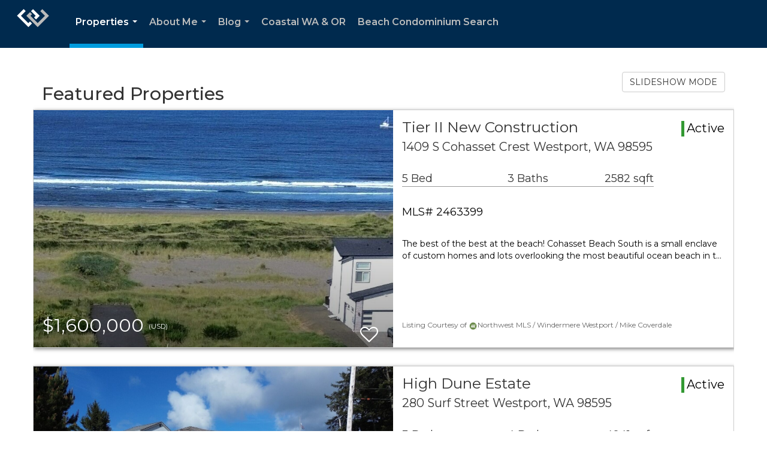

--- FILE ---
content_type: text/html; charset=utf-8
request_url: https://www.google.com/recaptcha/api2/anchor?ar=1&k=6LdmtrYUAAAAAAHk0DIYZUZov8ZzYGbtAIozmHtV&co=aHR0cHM6Ly93ZXN0cG9ydG1pa2UuY29tOjQ0Mw..&hl=en&v=N67nZn4AqZkNcbeMu4prBgzg&size=invisible&anchor-ms=20000&execute-ms=30000&cb=6dckfpi72if3
body_size: 48516
content:
<!DOCTYPE HTML><html dir="ltr" lang="en"><head><meta http-equiv="Content-Type" content="text/html; charset=UTF-8">
<meta http-equiv="X-UA-Compatible" content="IE=edge">
<title>reCAPTCHA</title>
<style type="text/css">
/* cyrillic-ext */
@font-face {
  font-family: 'Roboto';
  font-style: normal;
  font-weight: 400;
  font-stretch: 100%;
  src: url(//fonts.gstatic.com/s/roboto/v48/KFO7CnqEu92Fr1ME7kSn66aGLdTylUAMa3GUBHMdazTgWw.woff2) format('woff2');
  unicode-range: U+0460-052F, U+1C80-1C8A, U+20B4, U+2DE0-2DFF, U+A640-A69F, U+FE2E-FE2F;
}
/* cyrillic */
@font-face {
  font-family: 'Roboto';
  font-style: normal;
  font-weight: 400;
  font-stretch: 100%;
  src: url(//fonts.gstatic.com/s/roboto/v48/KFO7CnqEu92Fr1ME7kSn66aGLdTylUAMa3iUBHMdazTgWw.woff2) format('woff2');
  unicode-range: U+0301, U+0400-045F, U+0490-0491, U+04B0-04B1, U+2116;
}
/* greek-ext */
@font-face {
  font-family: 'Roboto';
  font-style: normal;
  font-weight: 400;
  font-stretch: 100%;
  src: url(//fonts.gstatic.com/s/roboto/v48/KFO7CnqEu92Fr1ME7kSn66aGLdTylUAMa3CUBHMdazTgWw.woff2) format('woff2');
  unicode-range: U+1F00-1FFF;
}
/* greek */
@font-face {
  font-family: 'Roboto';
  font-style: normal;
  font-weight: 400;
  font-stretch: 100%;
  src: url(//fonts.gstatic.com/s/roboto/v48/KFO7CnqEu92Fr1ME7kSn66aGLdTylUAMa3-UBHMdazTgWw.woff2) format('woff2');
  unicode-range: U+0370-0377, U+037A-037F, U+0384-038A, U+038C, U+038E-03A1, U+03A3-03FF;
}
/* math */
@font-face {
  font-family: 'Roboto';
  font-style: normal;
  font-weight: 400;
  font-stretch: 100%;
  src: url(//fonts.gstatic.com/s/roboto/v48/KFO7CnqEu92Fr1ME7kSn66aGLdTylUAMawCUBHMdazTgWw.woff2) format('woff2');
  unicode-range: U+0302-0303, U+0305, U+0307-0308, U+0310, U+0312, U+0315, U+031A, U+0326-0327, U+032C, U+032F-0330, U+0332-0333, U+0338, U+033A, U+0346, U+034D, U+0391-03A1, U+03A3-03A9, U+03B1-03C9, U+03D1, U+03D5-03D6, U+03F0-03F1, U+03F4-03F5, U+2016-2017, U+2034-2038, U+203C, U+2040, U+2043, U+2047, U+2050, U+2057, U+205F, U+2070-2071, U+2074-208E, U+2090-209C, U+20D0-20DC, U+20E1, U+20E5-20EF, U+2100-2112, U+2114-2115, U+2117-2121, U+2123-214F, U+2190, U+2192, U+2194-21AE, U+21B0-21E5, U+21F1-21F2, U+21F4-2211, U+2213-2214, U+2216-22FF, U+2308-230B, U+2310, U+2319, U+231C-2321, U+2336-237A, U+237C, U+2395, U+239B-23B7, U+23D0, U+23DC-23E1, U+2474-2475, U+25AF, U+25B3, U+25B7, U+25BD, U+25C1, U+25CA, U+25CC, U+25FB, U+266D-266F, U+27C0-27FF, U+2900-2AFF, U+2B0E-2B11, U+2B30-2B4C, U+2BFE, U+3030, U+FF5B, U+FF5D, U+1D400-1D7FF, U+1EE00-1EEFF;
}
/* symbols */
@font-face {
  font-family: 'Roboto';
  font-style: normal;
  font-weight: 400;
  font-stretch: 100%;
  src: url(//fonts.gstatic.com/s/roboto/v48/KFO7CnqEu92Fr1ME7kSn66aGLdTylUAMaxKUBHMdazTgWw.woff2) format('woff2');
  unicode-range: U+0001-000C, U+000E-001F, U+007F-009F, U+20DD-20E0, U+20E2-20E4, U+2150-218F, U+2190, U+2192, U+2194-2199, U+21AF, U+21E6-21F0, U+21F3, U+2218-2219, U+2299, U+22C4-22C6, U+2300-243F, U+2440-244A, U+2460-24FF, U+25A0-27BF, U+2800-28FF, U+2921-2922, U+2981, U+29BF, U+29EB, U+2B00-2BFF, U+4DC0-4DFF, U+FFF9-FFFB, U+10140-1018E, U+10190-1019C, U+101A0, U+101D0-101FD, U+102E0-102FB, U+10E60-10E7E, U+1D2C0-1D2D3, U+1D2E0-1D37F, U+1F000-1F0FF, U+1F100-1F1AD, U+1F1E6-1F1FF, U+1F30D-1F30F, U+1F315, U+1F31C, U+1F31E, U+1F320-1F32C, U+1F336, U+1F378, U+1F37D, U+1F382, U+1F393-1F39F, U+1F3A7-1F3A8, U+1F3AC-1F3AF, U+1F3C2, U+1F3C4-1F3C6, U+1F3CA-1F3CE, U+1F3D4-1F3E0, U+1F3ED, U+1F3F1-1F3F3, U+1F3F5-1F3F7, U+1F408, U+1F415, U+1F41F, U+1F426, U+1F43F, U+1F441-1F442, U+1F444, U+1F446-1F449, U+1F44C-1F44E, U+1F453, U+1F46A, U+1F47D, U+1F4A3, U+1F4B0, U+1F4B3, U+1F4B9, U+1F4BB, U+1F4BF, U+1F4C8-1F4CB, U+1F4D6, U+1F4DA, U+1F4DF, U+1F4E3-1F4E6, U+1F4EA-1F4ED, U+1F4F7, U+1F4F9-1F4FB, U+1F4FD-1F4FE, U+1F503, U+1F507-1F50B, U+1F50D, U+1F512-1F513, U+1F53E-1F54A, U+1F54F-1F5FA, U+1F610, U+1F650-1F67F, U+1F687, U+1F68D, U+1F691, U+1F694, U+1F698, U+1F6AD, U+1F6B2, U+1F6B9-1F6BA, U+1F6BC, U+1F6C6-1F6CF, U+1F6D3-1F6D7, U+1F6E0-1F6EA, U+1F6F0-1F6F3, U+1F6F7-1F6FC, U+1F700-1F7FF, U+1F800-1F80B, U+1F810-1F847, U+1F850-1F859, U+1F860-1F887, U+1F890-1F8AD, U+1F8B0-1F8BB, U+1F8C0-1F8C1, U+1F900-1F90B, U+1F93B, U+1F946, U+1F984, U+1F996, U+1F9E9, U+1FA00-1FA6F, U+1FA70-1FA7C, U+1FA80-1FA89, U+1FA8F-1FAC6, U+1FACE-1FADC, U+1FADF-1FAE9, U+1FAF0-1FAF8, U+1FB00-1FBFF;
}
/* vietnamese */
@font-face {
  font-family: 'Roboto';
  font-style: normal;
  font-weight: 400;
  font-stretch: 100%;
  src: url(//fonts.gstatic.com/s/roboto/v48/KFO7CnqEu92Fr1ME7kSn66aGLdTylUAMa3OUBHMdazTgWw.woff2) format('woff2');
  unicode-range: U+0102-0103, U+0110-0111, U+0128-0129, U+0168-0169, U+01A0-01A1, U+01AF-01B0, U+0300-0301, U+0303-0304, U+0308-0309, U+0323, U+0329, U+1EA0-1EF9, U+20AB;
}
/* latin-ext */
@font-face {
  font-family: 'Roboto';
  font-style: normal;
  font-weight: 400;
  font-stretch: 100%;
  src: url(//fonts.gstatic.com/s/roboto/v48/KFO7CnqEu92Fr1ME7kSn66aGLdTylUAMa3KUBHMdazTgWw.woff2) format('woff2');
  unicode-range: U+0100-02BA, U+02BD-02C5, U+02C7-02CC, U+02CE-02D7, U+02DD-02FF, U+0304, U+0308, U+0329, U+1D00-1DBF, U+1E00-1E9F, U+1EF2-1EFF, U+2020, U+20A0-20AB, U+20AD-20C0, U+2113, U+2C60-2C7F, U+A720-A7FF;
}
/* latin */
@font-face {
  font-family: 'Roboto';
  font-style: normal;
  font-weight: 400;
  font-stretch: 100%;
  src: url(//fonts.gstatic.com/s/roboto/v48/KFO7CnqEu92Fr1ME7kSn66aGLdTylUAMa3yUBHMdazQ.woff2) format('woff2');
  unicode-range: U+0000-00FF, U+0131, U+0152-0153, U+02BB-02BC, U+02C6, U+02DA, U+02DC, U+0304, U+0308, U+0329, U+2000-206F, U+20AC, U+2122, U+2191, U+2193, U+2212, U+2215, U+FEFF, U+FFFD;
}
/* cyrillic-ext */
@font-face {
  font-family: 'Roboto';
  font-style: normal;
  font-weight: 500;
  font-stretch: 100%;
  src: url(//fonts.gstatic.com/s/roboto/v48/KFO7CnqEu92Fr1ME7kSn66aGLdTylUAMa3GUBHMdazTgWw.woff2) format('woff2');
  unicode-range: U+0460-052F, U+1C80-1C8A, U+20B4, U+2DE0-2DFF, U+A640-A69F, U+FE2E-FE2F;
}
/* cyrillic */
@font-face {
  font-family: 'Roboto';
  font-style: normal;
  font-weight: 500;
  font-stretch: 100%;
  src: url(//fonts.gstatic.com/s/roboto/v48/KFO7CnqEu92Fr1ME7kSn66aGLdTylUAMa3iUBHMdazTgWw.woff2) format('woff2');
  unicode-range: U+0301, U+0400-045F, U+0490-0491, U+04B0-04B1, U+2116;
}
/* greek-ext */
@font-face {
  font-family: 'Roboto';
  font-style: normal;
  font-weight: 500;
  font-stretch: 100%;
  src: url(//fonts.gstatic.com/s/roboto/v48/KFO7CnqEu92Fr1ME7kSn66aGLdTylUAMa3CUBHMdazTgWw.woff2) format('woff2');
  unicode-range: U+1F00-1FFF;
}
/* greek */
@font-face {
  font-family: 'Roboto';
  font-style: normal;
  font-weight: 500;
  font-stretch: 100%;
  src: url(//fonts.gstatic.com/s/roboto/v48/KFO7CnqEu92Fr1ME7kSn66aGLdTylUAMa3-UBHMdazTgWw.woff2) format('woff2');
  unicode-range: U+0370-0377, U+037A-037F, U+0384-038A, U+038C, U+038E-03A1, U+03A3-03FF;
}
/* math */
@font-face {
  font-family: 'Roboto';
  font-style: normal;
  font-weight: 500;
  font-stretch: 100%;
  src: url(//fonts.gstatic.com/s/roboto/v48/KFO7CnqEu92Fr1ME7kSn66aGLdTylUAMawCUBHMdazTgWw.woff2) format('woff2');
  unicode-range: U+0302-0303, U+0305, U+0307-0308, U+0310, U+0312, U+0315, U+031A, U+0326-0327, U+032C, U+032F-0330, U+0332-0333, U+0338, U+033A, U+0346, U+034D, U+0391-03A1, U+03A3-03A9, U+03B1-03C9, U+03D1, U+03D5-03D6, U+03F0-03F1, U+03F4-03F5, U+2016-2017, U+2034-2038, U+203C, U+2040, U+2043, U+2047, U+2050, U+2057, U+205F, U+2070-2071, U+2074-208E, U+2090-209C, U+20D0-20DC, U+20E1, U+20E5-20EF, U+2100-2112, U+2114-2115, U+2117-2121, U+2123-214F, U+2190, U+2192, U+2194-21AE, U+21B0-21E5, U+21F1-21F2, U+21F4-2211, U+2213-2214, U+2216-22FF, U+2308-230B, U+2310, U+2319, U+231C-2321, U+2336-237A, U+237C, U+2395, U+239B-23B7, U+23D0, U+23DC-23E1, U+2474-2475, U+25AF, U+25B3, U+25B7, U+25BD, U+25C1, U+25CA, U+25CC, U+25FB, U+266D-266F, U+27C0-27FF, U+2900-2AFF, U+2B0E-2B11, U+2B30-2B4C, U+2BFE, U+3030, U+FF5B, U+FF5D, U+1D400-1D7FF, U+1EE00-1EEFF;
}
/* symbols */
@font-face {
  font-family: 'Roboto';
  font-style: normal;
  font-weight: 500;
  font-stretch: 100%;
  src: url(//fonts.gstatic.com/s/roboto/v48/KFO7CnqEu92Fr1ME7kSn66aGLdTylUAMaxKUBHMdazTgWw.woff2) format('woff2');
  unicode-range: U+0001-000C, U+000E-001F, U+007F-009F, U+20DD-20E0, U+20E2-20E4, U+2150-218F, U+2190, U+2192, U+2194-2199, U+21AF, U+21E6-21F0, U+21F3, U+2218-2219, U+2299, U+22C4-22C6, U+2300-243F, U+2440-244A, U+2460-24FF, U+25A0-27BF, U+2800-28FF, U+2921-2922, U+2981, U+29BF, U+29EB, U+2B00-2BFF, U+4DC0-4DFF, U+FFF9-FFFB, U+10140-1018E, U+10190-1019C, U+101A0, U+101D0-101FD, U+102E0-102FB, U+10E60-10E7E, U+1D2C0-1D2D3, U+1D2E0-1D37F, U+1F000-1F0FF, U+1F100-1F1AD, U+1F1E6-1F1FF, U+1F30D-1F30F, U+1F315, U+1F31C, U+1F31E, U+1F320-1F32C, U+1F336, U+1F378, U+1F37D, U+1F382, U+1F393-1F39F, U+1F3A7-1F3A8, U+1F3AC-1F3AF, U+1F3C2, U+1F3C4-1F3C6, U+1F3CA-1F3CE, U+1F3D4-1F3E0, U+1F3ED, U+1F3F1-1F3F3, U+1F3F5-1F3F7, U+1F408, U+1F415, U+1F41F, U+1F426, U+1F43F, U+1F441-1F442, U+1F444, U+1F446-1F449, U+1F44C-1F44E, U+1F453, U+1F46A, U+1F47D, U+1F4A3, U+1F4B0, U+1F4B3, U+1F4B9, U+1F4BB, U+1F4BF, U+1F4C8-1F4CB, U+1F4D6, U+1F4DA, U+1F4DF, U+1F4E3-1F4E6, U+1F4EA-1F4ED, U+1F4F7, U+1F4F9-1F4FB, U+1F4FD-1F4FE, U+1F503, U+1F507-1F50B, U+1F50D, U+1F512-1F513, U+1F53E-1F54A, U+1F54F-1F5FA, U+1F610, U+1F650-1F67F, U+1F687, U+1F68D, U+1F691, U+1F694, U+1F698, U+1F6AD, U+1F6B2, U+1F6B9-1F6BA, U+1F6BC, U+1F6C6-1F6CF, U+1F6D3-1F6D7, U+1F6E0-1F6EA, U+1F6F0-1F6F3, U+1F6F7-1F6FC, U+1F700-1F7FF, U+1F800-1F80B, U+1F810-1F847, U+1F850-1F859, U+1F860-1F887, U+1F890-1F8AD, U+1F8B0-1F8BB, U+1F8C0-1F8C1, U+1F900-1F90B, U+1F93B, U+1F946, U+1F984, U+1F996, U+1F9E9, U+1FA00-1FA6F, U+1FA70-1FA7C, U+1FA80-1FA89, U+1FA8F-1FAC6, U+1FACE-1FADC, U+1FADF-1FAE9, U+1FAF0-1FAF8, U+1FB00-1FBFF;
}
/* vietnamese */
@font-face {
  font-family: 'Roboto';
  font-style: normal;
  font-weight: 500;
  font-stretch: 100%;
  src: url(//fonts.gstatic.com/s/roboto/v48/KFO7CnqEu92Fr1ME7kSn66aGLdTylUAMa3OUBHMdazTgWw.woff2) format('woff2');
  unicode-range: U+0102-0103, U+0110-0111, U+0128-0129, U+0168-0169, U+01A0-01A1, U+01AF-01B0, U+0300-0301, U+0303-0304, U+0308-0309, U+0323, U+0329, U+1EA0-1EF9, U+20AB;
}
/* latin-ext */
@font-face {
  font-family: 'Roboto';
  font-style: normal;
  font-weight: 500;
  font-stretch: 100%;
  src: url(//fonts.gstatic.com/s/roboto/v48/KFO7CnqEu92Fr1ME7kSn66aGLdTylUAMa3KUBHMdazTgWw.woff2) format('woff2');
  unicode-range: U+0100-02BA, U+02BD-02C5, U+02C7-02CC, U+02CE-02D7, U+02DD-02FF, U+0304, U+0308, U+0329, U+1D00-1DBF, U+1E00-1E9F, U+1EF2-1EFF, U+2020, U+20A0-20AB, U+20AD-20C0, U+2113, U+2C60-2C7F, U+A720-A7FF;
}
/* latin */
@font-face {
  font-family: 'Roboto';
  font-style: normal;
  font-weight: 500;
  font-stretch: 100%;
  src: url(//fonts.gstatic.com/s/roboto/v48/KFO7CnqEu92Fr1ME7kSn66aGLdTylUAMa3yUBHMdazQ.woff2) format('woff2');
  unicode-range: U+0000-00FF, U+0131, U+0152-0153, U+02BB-02BC, U+02C6, U+02DA, U+02DC, U+0304, U+0308, U+0329, U+2000-206F, U+20AC, U+2122, U+2191, U+2193, U+2212, U+2215, U+FEFF, U+FFFD;
}
/* cyrillic-ext */
@font-face {
  font-family: 'Roboto';
  font-style: normal;
  font-weight: 900;
  font-stretch: 100%;
  src: url(//fonts.gstatic.com/s/roboto/v48/KFO7CnqEu92Fr1ME7kSn66aGLdTylUAMa3GUBHMdazTgWw.woff2) format('woff2');
  unicode-range: U+0460-052F, U+1C80-1C8A, U+20B4, U+2DE0-2DFF, U+A640-A69F, U+FE2E-FE2F;
}
/* cyrillic */
@font-face {
  font-family: 'Roboto';
  font-style: normal;
  font-weight: 900;
  font-stretch: 100%;
  src: url(//fonts.gstatic.com/s/roboto/v48/KFO7CnqEu92Fr1ME7kSn66aGLdTylUAMa3iUBHMdazTgWw.woff2) format('woff2');
  unicode-range: U+0301, U+0400-045F, U+0490-0491, U+04B0-04B1, U+2116;
}
/* greek-ext */
@font-face {
  font-family: 'Roboto';
  font-style: normal;
  font-weight: 900;
  font-stretch: 100%;
  src: url(//fonts.gstatic.com/s/roboto/v48/KFO7CnqEu92Fr1ME7kSn66aGLdTylUAMa3CUBHMdazTgWw.woff2) format('woff2');
  unicode-range: U+1F00-1FFF;
}
/* greek */
@font-face {
  font-family: 'Roboto';
  font-style: normal;
  font-weight: 900;
  font-stretch: 100%;
  src: url(//fonts.gstatic.com/s/roboto/v48/KFO7CnqEu92Fr1ME7kSn66aGLdTylUAMa3-UBHMdazTgWw.woff2) format('woff2');
  unicode-range: U+0370-0377, U+037A-037F, U+0384-038A, U+038C, U+038E-03A1, U+03A3-03FF;
}
/* math */
@font-face {
  font-family: 'Roboto';
  font-style: normal;
  font-weight: 900;
  font-stretch: 100%;
  src: url(//fonts.gstatic.com/s/roboto/v48/KFO7CnqEu92Fr1ME7kSn66aGLdTylUAMawCUBHMdazTgWw.woff2) format('woff2');
  unicode-range: U+0302-0303, U+0305, U+0307-0308, U+0310, U+0312, U+0315, U+031A, U+0326-0327, U+032C, U+032F-0330, U+0332-0333, U+0338, U+033A, U+0346, U+034D, U+0391-03A1, U+03A3-03A9, U+03B1-03C9, U+03D1, U+03D5-03D6, U+03F0-03F1, U+03F4-03F5, U+2016-2017, U+2034-2038, U+203C, U+2040, U+2043, U+2047, U+2050, U+2057, U+205F, U+2070-2071, U+2074-208E, U+2090-209C, U+20D0-20DC, U+20E1, U+20E5-20EF, U+2100-2112, U+2114-2115, U+2117-2121, U+2123-214F, U+2190, U+2192, U+2194-21AE, U+21B0-21E5, U+21F1-21F2, U+21F4-2211, U+2213-2214, U+2216-22FF, U+2308-230B, U+2310, U+2319, U+231C-2321, U+2336-237A, U+237C, U+2395, U+239B-23B7, U+23D0, U+23DC-23E1, U+2474-2475, U+25AF, U+25B3, U+25B7, U+25BD, U+25C1, U+25CA, U+25CC, U+25FB, U+266D-266F, U+27C0-27FF, U+2900-2AFF, U+2B0E-2B11, U+2B30-2B4C, U+2BFE, U+3030, U+FF5B, U+FF5D, U+1D400-1D7FF, U+1EE00-1EEFF;
}
/* symbols */
@font-face {
  font-family: 'Roboto';
  font-style: normal;
  font-weight: 900;
  font-stretch: 100%;
  src: url(//fonts.gstatic.com/s/roboto/v48/KFO7CnqEu92Fr1ME7kSn66aGLdTylUAMaxKUBHMdazTgWw.woff2) format('woff2');
  unicode-range: U+0001-000C, U+000E-001F, U+007F-009F, U+20DD-20E0, U+20E2-20E4, U+2150-218F, U+2190, U+2192, U+2194-2199, U+21AF, U+21E6-21F0, U+21F3, U+2218-2219, U+2299, U+22C4-22C6, U+2300-243F, U+2440-244A, U+2460-24FF, U+25A0-27BF, U+2800-28FF, U+2921-2922, U+2981, U+29BF, U+29EB, U+2B00-2BFF, U+4DC0-4DFF, U+FFF9-FFFB, U+10140-1018E, U+10190-1019C, U+101A0, U+101D0-101FD, U+102E0-102FB, U+10E60-10E7E, U+1D2C0-1D2D3, U+1D2E0-1D37F, U+1F000-1F0FF, U+1F100-1F1AD, U+1F1E6-1F1FF, U+1F30D-1F30F, U+1F315, U+1F31C, U+1F31E, U+1F320-1F32C, U+1F336, U+1F378, U+1F37D, U+1F382, U+1F393-1F39F, U+1F3A7-1F3A8, U+1F3AC-1F3AF, U+1F3C2, U+1F3C4-1F3C6, U+1F3CA-1F3CE, U+1F3D4-1F3E0, U+1F3ED, U+1F3F1-1F3F3, U+1F3F5-1F3F7, U+1F408, U+1F415, U+1F41F, U+1F426, U+1F43F, U+1F441-1F442, U+1F444, U+1F446-1F449, U+1F44C-1F44E, U+1F453, U+1F46A, U+1F47D, U+1F4A3, U+1F4B0, U+1F4B3, U+1F4B9, U+1F4BB, U+1F4BF, U+1F4C8-1F4CB, U+1F4D6, U+1F4DA, U+1F4DF, U+1F4E3-1F4E6, U+1F4EA-1F4ED, U+1F4F7, U+1F4F9-1F4FB, U+1F4FD-1F4FE, U+1F503, U+1F507-1F50B, U+1F50D, U+1F512-1F513, U+1F53E-1F54A, U+1F54F-1F5FA, U+1F610, U+1F650-1F67F, U+1F687, U+1F68D, U+1F691, U+1F694, U+1F698, U+1F6AD, U+1F6B2, U+1F6B9-1F6BA, U+1F6BC, U+1F6C6-1F6CF, U+1F6D3-1F6D7, U+1F6E0-1F6EA, U+1F6F0-1F6F3, U+1F6F7-1F6FC, U+1F700-1F7FF, U+1F800-1F80B, U+1F810-1F847, U+1F850-1F859, U+1F860-1F887, U+1F890-1F8AD, U+1F8B0-1F8BB, U+1F8C0-1F8C1, U+1F900-1F90B, U+1F93B, U+1F946, U+1F984, U+1F996, U+1F9E9, U+1FA00-1FA6F, U+1FA70-1FA7C, U+1FA80-1FA89, U+1FA8F-1FAC6, U+1FACE-1FADC, U+1FADF-1FAE9, U+1FAF0-1FAF8, U+1FB00-1FBFF;
}
/* vietnamese */
@font-face {
  font-family: 'Roboto';
  font-style: normal;
  font-weight: 900;
  font-stretch: 100%;
  src: url(//fonts.gstatic.com/s/roboto/v48/KFO7CnqEu92Fr1ME7kSn66aGLdTylUAMa3OUBHMdazTgWw.woff2) format('woff2');
  unicode-range: U+0102-0103, U+0110-0111, U+0128-0129, U+0168-0169, U+01A0-01A1, U+01AF-01B0, U+0300-0301, U+0303-0304, U+0308-0309, U+0323, U+0329, U+1EA0-1EF9, U+20AB;
}
/* latin-ext */
@font-face {
  font-family: 'Roboto';
  font-style: normal;
  font-weight: 900;
  font-stretch: 100%;
  src: url(//fonts.gstatic.com/s/roboto/v48/KFO7CnqEu92Fr1ME7kSn66aGLdTylUAMa3KUBHMdazTgWw.woff2) format('woff2');
  unicode-range: U+0100-02BA, U+02BD-02C5, U+02C7-02CC, U+02CE-02D7, U+02DD-02FF, U+0304, U+0308, U+0329, U+1D00-1DBF, U+1E00-1E9F, U+1EF2-1EFF, U+2020, U+20A0-20AB, U+20AD-20C0, U+2113, U+2C60-2C7F, U+A720-A7FF;
}
/* latin */
@font-face {
  font-family: 'Roboto';
  font-style: normal;
  font-weight: 900;
  font-stretch: 100%;
  src: url(//fonts.gstatic.com/s/roboto/v48/KFO7CnqEu92Fr1ME7kSn66aGLdTylUAMa3yUBHMdazQ.woff2) format('woff2');
  unicode-range: U+0000-00FF, U+0131, U+0152-0153, U+02BB-02BC, U+02C6, U+02DA, U+02DC, U+0304, U+0308, U+0329, U+2000-206F, U+20AC, U+2122, U+2191, U+2193, U+2212, U+2215, U+FEFF, U+FFFD;
}

</style>
<link rel="stylesheet" type="text/css" href="https://www.gstatic.com/recaptcha/releases/N67nZn4AqZkNcbeMu4prBgzg/styles__ltr.css">
<script nonce="zWLSCz0z9k5n4UUOsyzBWQ" type="text/javascript">window['__recaptcha_api'] = 'https://www.google.com/recaptcha/api2/';</script>
<script type="text/javascript" src="https://www.gstatic.com/recaptcha/releases/N67nZn4AqZkNcbeMu4prBgzg/recaptcha__en.js" nonce="zWLSCz0z9k5n4UUOsyzBWQ">
      
    </script></head>
<body><div id="rc-anchor-alert" class="rc-anchor-alert"></div>
<input type="hidden" id="recaptcha-token" value="[base64]">
<script type="text/javascript" nonce="zWLSCz0z9k5n4UUOsyzBWQ">
      recaptcha.anchor.Main.init("[\x22ainput\x22,[\x22bgdata\x22,\x22\x22,\[base64]/[base64]/[base64]/ZyhXLGgpOnEoW04sMjEsbF0sVywwKSxoKSxmYWxzZSxmYWxzZSl9Y2F0Y2goayl7RygzNTgsVyk/[base64]/[base64]/[base64]/[base64]/[base64]/[base64]/[base64]/bmV3IEJbT10oRFswXSk6dz09Mj9uZXcgQltPXShEWzBdLERbMV0pOnc9PTM/bmV3IEJbT10oRFswXSxEWzFdLERbMl0pOnc9PTQ/[base64]/[base64]/[base64]/[base64]/[base64]\\u003d\x22,\[base64]\\u003d\x22,\x22SMK2w5TDs1tIw6J1d8Ofw4EMCMKWNiBNw6QGasOTKggJw58tw7hjwqJlczJgOAbDqcOeXBzChSssw7nDhcKsw7/Dq07DkGfCmcK3w4sew53DjE9qHMOvw4Igw4bCmxjDugTDhsOdw6rCmRvCtMONwoPDrUrDicO5wr/CqsKwwqPDu24WQMOaw7sUw6XCtMO/WnXCosOqVmDDvjzDpwAiwpfDvADDvEHDocKOHnzCssKHw5FNQsKMGSwbIQTDj2sowqxlGgfDjWDDnMO2w60hwpxew7FCNMODwrpZIsK5wr4dXiYXw7HDkMO5KsOCQSc3wqtWWcKbwohoIRhYw7PDmMOyw5UbUWnCusOhB8ORwpfCocKRw7TDoS/[base64]/wojDjHcrM0TDlF7DiMKQw6/Dpjw9w6vChsOUAsOOMEsqw4DCkG0iwppyQMO5woTCsH3CmMKAwoNPOcO2w5HCliDDrTLDiMKlKTRpwrgTK2dgbMKAwr0lNz7CkMOGwr4mw4DDlMKWKh8PwrZ/wovDn8KobgJ/TMKXMHZ0wrgfwo7Do00rOcKgw74YGW9BCE1CIks2w7shbcO6IcOqTR/CiMOIeE/DlULCrcKvT8OOJ04xeMOsw5NsfsOFRinDncOVNsKHw4NewoYJGnfDvMOcUsKyck7Cp8Kvw6wCw5MEw4fCosO/w71HT104fMKDw7cXOcO1woEZwol/[base64]/ZMOufMONBk7DrsOAwqPChmpwWcKmeFIwwqfCmsKPDsKKUMK/wq1MwoHCjxkxwocAaU7DuDg4w64BJk7CrcOUezZbSHrDqcOcVznCnWfDlShMajpOwo3DkEvDuEFQwoDDsxkTwr0lwpgJW8Okw7FRO3rDkcK1w5VgLSsbCcOaw77Dn3QNHRXDsTbCgMOAwrB7w5XDjQ7DocKWdMOIwq/[base64]/CgcKjC8Kfwo/[base64]/CvlfClH52dMKUw6B6aActwrNqZhDChAU8ZMKvwofClSdFw6bCshvCqcOrwpjDiBPDvcKBA8Knw57ClRbDpsOVwrjCk0TCkgFQwrwuwrEsEm3CrMOXw63DssOFQMO8NQvCqsO6TBYWw6YsbjvDtQHCt2o/[base64]/[base64]/DjcKkGht6wp7CiRTDrxbDuwPCkcOMfUxYY8KPE8OGw656w5TCiljCi8K7w7TCs8O3w70QYGdAV8KUXgnCtsK4DQAtwqYAwoHDssKEw6TCqcOGw4LCihVZw6PCtsKlwrkBwprDrC4sw6DDisKAw6Zpwr8cJcK8BMOmw4/Din17Qwx+wpHDnsKLwpLCvEnDsljDsivDp3/CiEvDmQhcw6UvRAbDtsK1w5rCr8O9wr5ELG7Co8Oew6jCpndNF8ORw5jCuxsHwo5PCUkOwqElPDbDj303w5c1H01hwq3Dg0cvwpxzFcK9Vx7DvmHCvcOVw6DCksKjL8KywrMQwqTCs8KzwpV6KcOawpLCrcK7OMOhVzPDk8OWASfDhHY6bMKVwr/DisKaFMKia8KcwonCrnrDpgjDhh7CpibCs8OiMRIsw4Nww7PDjMKmJG3DinTCkjkMw4fCrcK0LsKZwow/w5B9wpTCncOjV8O0VhzCk8KYwo3DqAHCo0nCrcKiw4xMXsOMVAw+RMKpa8K2DsKwFmALNMKNwrQqOVPCjMKMY8Olw5Y9wqg0T1Rlw41rwqzDicKYX8K4wp9Sw5PDkcKhwqvDg1d5BcKIw7TConPDm8O3woQXwqdFwrzCq8O5w4rCih5cw6ZBwqFzw4vCs0DDunxKZkZ/EsONwo0OWMOsw5jDpGXDo8Ouw6tMbsOMC3fDvcKCDj4UYAcpwqlUwpNDKWzDvMOqUmHDn8KsBGQuwrZ9K8OTwrnCuH3DlwjCsgnDi8OFwp/CicKhE8K7SjzCrG5Ewp5TN8OYw6IywrAwCMOFJw/Ds8KSPcKYw73DpcKrA0keFMKRw7fDnylQwq/ClmfCpcO8JcO4BFzCmRDDnXnChsOaBETDiiUzwrZdDxpVJcO5wr9lG8KUw7TChnXDj1HCqcKpw5jDmjdow73DjSlVFcOZwpbDhjLCryNcworCs3Eywr3CtcKdesKIQsKlw57Cq3B9dgzDhCFHwoJFVC/CvQo8woPCjMK4Ym0/wqpzwrd0wosbw7EsBMOWR8OHwoMjwroAa2rDnGEOJcO/wozCmjFVwpQcwqHDlcOYIcK2EcO4KmQKw4oiwpXDnsO1IcOBeVgxJMKTBz/DhBDDrGHDtcOzM8OWw4hyNcOKwovDsl0SwqrDssKnScKhwpXCohjDi0F5wo0nw4MkwpxrwqsGw4ZwRsKEacKCw6TDg8OoIcKwGTTDiBMubcOtwq/[base64]/wr3DmU3CiEkdI8K6HMOvKnnCl8O3dCYubcOKXydzHyvDrsOxw6/DsCfDjMKswrE5wpoFwpYYwqQDaUfCgsOVG8KbCsO0GMKMYcKnwrsFwpJcaB0mTlNqw7/[base64]/DkEnDq8O7w6gNwpohw6TDpFpeIEjDiCjCv090NxQ9UsKpwro0b8OVwqXCmMKoF8Ogwr3DlcO1GQ54HSnDg8OWw64XYQLDlG0JDwgtM8OWKgLCg8K/w7oYYQhEaCzDv8KtFMK2McKNwprDiMO4K2LDoEPDvTAEw6vDqMO8c2TCvzMkPWrDmxssw5E5KcOLLxXDnR3DtMKwVEQ5TlzCqkIew5gYQEUywrlcwrIkQ3bDpMOdwpnCh2suRcKKJMKdYsOhV2QqLMOwNsKwwqB/w6LDqzoQaUzDpxIDA8KsD3xHISI6NTcEGTbCmlLDrkTDqQAbwpYzw6sxZ8KxCUgZOsKow6jCp8O4w73ClyNSw5oVWMKxU8OObALCh1p9w5pUIU7DjgPCtcOYw5fCqngqRxDDtxZlI8OIwo5WbBtMRzsREmJUEErCsWjCrcKmIxvDtSHDpzHChhvDtjnDuR/CrBzDkMOMC8OGAkTDrMKZWHEOQxJ2a2DCq2sOWgVoaMKEw5/[base64]/Do3DCjh9mw5LDtzDCg8O/f2gBIBHCs8OsL8OJw64VK8Kiw7XCg2rCj8KTAMKeBjvDilQcwpnCvHzDjjQJMsKIwrPDo3TCoMO6KsOZf0gIB8Ogw58nHnLCoiTCoXxWO8OZTMOdwpbDpwfDtMOCQw7DkivCg2YJecKGwozDhAXChg7CmVXDiEfDgWPCtClrATnCicKCA8OwwoXCk8OdSzw/wo/DlsOfwog2CQ89L8OVwrh4JsOXw41Aw4jCkMKMGWMlwrvCvycZw67DtF9Tw5M/wptYSF7CisOIw7TCgcKRVDPCigrCp8OXGcOLwpghdUzDjl3DgUQeLcOZw7dvbMKpDgbDmnLDiQVTw5ZnLQ/DpMKfwqkMwonDoG/[base64]/DsMOVw69+w4Y/[base64]/ClUzCtyLCoMOpNMO6w47CuScjw5ABQsOQUhLDpcOBwoF9WFRhwqESw4ZBMsOVwosYD2jDmSIdwq9vwrA8X2E3w6zDrsOpVzXCnxHCv8OIV8OiEcKtEExhfMKHwpbCuMKzwoVSGMKtw5VeUWoRTHjDjsKhwok4wo0pOcOtw6JfNhx5GQbDuzV2wo/CnsKXw4LCu2VDw5wPbArCtcKpIWFYwp7CgMKnUQJhMUbDtcOqw5IKw47DqcKlKFcBwpRqUMO1BsKEQ1nDiwwPwqtFwrLDlMKWAcOsbygpw7HCkkdvw5rDpsOmwrHCgV4xfyfCuMK2w5JsUStAM8KTBDJyw4V/[base64]/CscKBwpU1I8OEw6xSAsOdwqs4NcOYwrXChcKGK8OhNcO1wpTCsGLDjsK1w4wFX8KNDMKJdMOuw53Cg8O1TcKzMwjDpgohw75ew7rDi8O6J8OWGcOjJcO3MVouYCbCsDbCi8KjBxhdw6U0w7HDs2FFaRLCrhNaUsOlCcKmw5/DnsOgw47DtyzCqmfCiGhww57CrjrCrsOzwqbDrC7DncKAwrJBw5d/w6UAw4ATCX7DrxLDpyNgwoLCr390PcOuwoNhwqhfAMKgw7LCssOVfcKowqbDn07DiQDClnDDqMKmKjx8woZwXHcxwrDDpSsUGQHCrcOfEMKNHn7DssOGFcOFXMKnbljDsiPCgMOyaUl1Z8OyY8KTwpXDtXzDoUUkwrLCmsOVYMOXw6vCrWHCiMOTw6vDpsKzIMOQwo/CojhbwroxCMKhw4fCmiRGQS7Doxluw5nCuMKKRMOhw7nDm8KjNsK7w7V/TcOMb8KyYsKuCE4tw4l4wrBkwq9VwpnDgXF6wrZTEVbChVQOwpvDu8OLGS40TV5HURrDisOew67CoW1+wrNjIi52QU5ewpN+TkAeLB0uC0nCuWpCw7DDshjCp8K7w7bCoV9hZGE/woDDmlnCj8Oxw45hw7NGw7bDu8KIw4A4TgnDhMKcwqYrw4dyw6DCnMOFw4/DpncUczJowqkHS3AkfwnDjsKYwo5dF0dLVUkEwr7CjmnCtEDDtgDDvXzCt8K9QjgpwpLDvx94wqHClsOgIjLDgMOvXMOtwo1zAMKzw4xXGEbDqXzDsU/[base64]/wqAmQ8O6wrZDBcOPD8Kpw4M1eMOKAcOQwpbClntPw5cGYnzDtkPCmcKtwqjDgmQnIzTDocOMwqsPw7LDhcO7w5jDoGPCsis/MFs4DcOqw7hwNsO7w6DDlcKNfMKOTsKVw6gAw5zDqn7Ch8O0bUswWxHDmMKDVMOAwrrCp8ORWSrCn0DCoktvw63Ck8OPw5IRw6HCkHHDu3HCmhMaQX43UMKIesO3FcOxw508w7IMDlXCr2IqwrcsAnHDvsK+wqp8YMO0wrk/TRhqwoBJwoVpdcOKPjTDpGJvQcKSFVMkdsKrw6siw7XDrsKBTGrDgV/DmRbCgsOPBSnCvMO+w53DknfCrcOXwr7DlEhlw5LCu8KlJhVew6dvw7oBGTLDlHd9BMOxwpJKwqrDuxJLwo1qecOLVsKGwoHCk8ObwpDDpGpmwo5xwqHCksOawq/[base64]/[base64]/[base64]/CoDEpfcK2wol4f1cLSELCgMKRwqkvN8KgUcKnRxZnwpVmwpnCom3Cq8OFw7zChMKpw73Dp2sHwo7CpxAvwq3DjcK5HsKZw5HCv8KaW03DqsKIb8K3NcKFw6R+JcOPUUHDr8KOLj3DhMOdwrDDucOZK8KIw6jDlELCtMOaT8K/wpUsBAXDscOeNcO/woZKwpEjw4E2CcKpc1dyw5BawrcIVMKewpzDjGQqXcOxWAJYwoDCq8OuwpgGw6obwrMwwrzDgcKjSMOyMMOZwqh6woXCoXrCgcO1QXpvZMOgEsKycm5Ic0HCj8OYUMKMw4MvfcKwwo5hwr1wwptoQ8Klw7XCosKzwoodI8KGQMO3cwjDrcKwwpDDgMK0wo/CpTZtFcKgwqDClEoxw5DDi8O5DsOsw4zDnsOBbl5qw5fCghsCw7/CiMKVenQOSsO8STXDssOeworCjixUL8KxUXnDu8K7aAg5ZsOWYGlRw47Cr34Sw7Yzd3jDncKaw7XDpMOpw4jCpMOTbsOyw5HCrsKRQsOKwqPDm8KBwqHDjEMWO8KYwqvDgcONw4sMOSUaVMOpwp7DnwI1wrdmw67DkhZJwqfDsj/Cq8Kfw7XDgcKcwqXClsKcIsOKI8KufcKYw7hTwrJXw61ww4PCqsOdw4hyQsKoRjXCgCTCkCvDjcKdwp/CglbCsMKzVTZ+YwTDpxXDlsO+K8KZR2HCmcKEAFQBT8OQU3bCm8KsFsO1w6FdJUAOw7/DicKNwpjDvyMew5/DqcKJG8K+PsOocBnDunFDAyfCkC/Csl/DgncswrZuHsOOw5F/FMOPb8KwH8O/wqZBBz3DoMOFw7h3JsODwqBiwovDuDR8w5zDrxV+YFxKDh7CrcKGw5Bjw7vDkcOSw7xaw5TDpEQzw7UlYMKBPMOfRcKCwqjCksKmFjDChVpTwr5rwqYwwrpPw5hRG8OPw5LDjBhwEMOKC3/CrsKrOnDCqk1IZBPCrSHDoRvDksOawq8/wrFaCFPCq2Y9wozCu8Kyw7BDXcKyXTDDuQDDgcO/[base64]/OhgiXhjDgsKawpwuLMOTwqNdwoknwoM9ccKVw7PCvsOVay5bCcOMwrlEw5LCjgRRHMOxYk/[base64]/[base64]/AXo7w6jDlsOJw5EPwrVOw5VkwolfJV9cOFQAwqvDu1pCPMK1w77Cp8KhJBTDqcKsZE8qwrtfAcOXwoTDrcO1w6NVXFISwoBWYMK2EQbDtMKewoktw4/Dk8OyDsKpE8O4ScOjJMK2wrjDn8KlwqXDpAPCp8OJU8OrwrI6DF/DixjCg8OSw5LCv8Khw77CiWjChcOewronasKTV8KTdVYrw7NSw7YwTlxuI8O7XgXDuR/DqMOVeQrDix/DlGoiPcK0wq7DlcOFw4IUwr8Cw5R3A8KwUcKCbMO9wqQCQcKwwqE7CgHCnMKdasKkwqXChsKcbMKNJADCr39Ww5hAVTvCmA4VPcKewo/DnnjDny1wcsOsSDbDjyHClMOsNsO1w6zDog4zRcK5ZcK+wowjw4TDn2bDkTMBw4HDg8OcXsOJFMODw5ZEw7haVsO5GDF/wo84D0PCmMKYw7pKMcOrwpfDkWpELsOTwp/DlcOpw53DjnkyVsKxCcKmwo0WJU5Fw5Efw6fDqMKkwphFUx3CmFrDlcKaw6sowpFQwoPDsShwXMKuRz88wpjDh2rCusKsw6ZIwpDDu8OqGE93XMOuwrvCo8K5EcOTw5Jlw6YNwoRhM8OJwrLCpcO/w4XDgcO1wqMWUcOcdXvCsBJGwodiw5x2DcKlAAZjQRHCiMOIFBlJDTx2woAew5/ChD3CrzF7wpZvbsOiAMO3w4B8TcOiTWEZwqrDhcK1csOdw7zDvUkFQMKTw6zCrMKtbizDsMKpWMKaw6bCj8KwNsOpfMOkwqjDqSkPw6AWwpPDikFbCcKHQihpw5LCkS3CuMOBSsOUWcO4wo/CnMOVacKMwqXDhMOvwrJNfG0EwovCjMOxw4RrY8OEXcK/wopVVMKvwr1Iw4LClsO3YcO9wq3Ds8KbIlXDgA3DkcKdw6bClcKJXVdGGMO9dMOCw7kPwqQ/J0MXThpywq/ChXfCnsK9cy3DsVHDnmM0Vl3DkDQEPcKwScO3OEPCmHvDv8KswqVUwrEnXAHDvMKRw5UZJFTClwnDul5gPsO9w7XChA5nw5/CqsOJJnATw5zCmsOXYH/[base64]/KcK2wqMKKh3DrgF4aEnCgMKcwpfDtsOtw5tjDEDCuVTCpTLDhcO7BTTCnUTCl8KFw5NYwofDmMKRHMK7wqglESJjwojClcKpKwAjA8OsfcO/B0bCkMOiwrNPPsOFEhsiw7XCkMOyYMO7w77CmEbCrWczWyILJ03Ds8K7wrHDr2QGM8K8L8Ocw67CscOiLcOlw54bDMO3w7Mlw5pDwpvCmMKHM8OiwqTDmcKdW8Ogw5XDt8KrwoTDilfCqAxow70XM8K/[base64]/Cg8KfMz7DnAXDoQh2wqsuYzjCrGQOw5rDsCsAwoHCtsOAw7fDjj/[base64]/W8OWwqnDvsOqw7jCiEYpwpZmdXbDrxPDrDfDq8OmO1gRwqHDg8Knw6rDrsK1w43Dk8O4ARDCpMK0w7zDs3Qpwo3Cj2PDu8OaeMKVwpLCtsKqZR/[base64]/[base64]/DDjDuMOqwpdlwpbDvcOfwpTClMOHwqvCpMOPwq/DuMK8UsOPMMKuwrzCsCRjw7TCoXYpUsOdGF46OMOSw7p4wrBiw4jDusOFE0VrwrA2NMOqwrNHw5rCpGnCgSHDsUA/w4PCqF11w5t6bVLDt33DtMO4I8OrTywzV8KyYcOrFW3DgCnCi8KxewrDk8ONwonCmQM0A8Ore8OTwrZyRMOVw7HCiggxw5nCusOTPiHCrSTCucKWwpTCji3DhkUOfMK4FSrDq1DCrMOww7Yke8KuQEYjecKiwrDDhALDmsOEH8O/w6jDtMOcwoIpRALCqUPDpzkAw6FVwqnDo8Kgw7rCmcKjw5bDuyQuesK3X2R6cmLDhUQmw5/DlVXCs0DCq8OxwrFgw6kuMMKVVMOeH8K5w6dHHyDClMKTwpZwfMOlBDzCpMKLwrfDp8OJVg/CnQsAbMKVwrnCmF3Cgm3CiibCj8K1NMOhw7B7KMODU1AUKcOCw7LDt8KCwoF3Vn7DgcOJw73CoXnDjBPDk0BkOcOibsOfwqPCvcOEwrTDtCvDkMK/[base64]/Cv2sAwphow7bDg8KLw6bDim7Dn8OEw5zChMOowp1iLcO4U8O0OGB7MlRZX8K3wpMjwq1ewpVVw5EIw6Fhw5Agw7PDlsOsPCFRwrp/YgXDm8KvGsKNw6zClMKyOcOjBinDmznCvcK7XifChcK7wqTCscOmRMORMMOVF8KbaTDDv8KbVjNqwqwdFcOiw6kkwqrDr8KPLlIFw78hesKbOcKOPyTCljDDg8KvJcO9acOwTMKlU39Nw6wFwoQ8wr1YfMOTwqjDqULDhcOgwofCksK9wq/ChsKCw7DClsKgw4zDgR9NZnVEXcOkwpFQS3DCnm/DnnbDgMKXCcO3wr4kR8KBUcOeacOUM35sD8KLF0lubALCuXvCpwxRIcOxw4/Dq8O2wrUIAW/Ck0UAwobChxXCv3MOwpDDusKkTx/Dk3HDs8OlbHfCjULCncOBbcOIAcK8wojDg8K/wpQywqjCusOSb3vCuBvCjSPCsXtlw5fDtFQTQlw1AsKLRcKPw5/CrMKYOcKdwpoIIMKpwrfCgcKnwpTDhcKAw4TDsxrCjhrDq1FhPQ/DhDHCp1PCgMO/dcOzdUADdlTCsMKHbmjCt8OZwqLDt8OZJWEFwr3DmFTDpcKkw5tPw6EeO8K6O8K8UcKUPhDDnUTCn8ONGE5rw7VUw7h/[base64]/Du0/[base64]/DqUDDmAzCjAMBw7PCjQjDrRnDvcOQXFQLwpvDvhbDtXzCqcO8TwNufsKQw7JQcgbDksK1w7PCvMKUdsOLwo0PZxk6RnHClS7DgsK5IcKVSj/CuXx4L8KfwpoywrUgwprCpMK0wo/CjMKiK8OiTC/[base64]/Cvi7DrEfDmQrChBsKX3EKwrzCjTXDmcOpLQwGCCnCtcK5Bg3DgDnDvD7CoMKIw4bDnsKLLnvDpjoIwogEw5phwq9mwqJvZcKlVUAnJm/DucKBwq1KwoU3VsOww7dPw5LCtyjCn8KPdcObwrrCvsK6C8KBwqXCvMOOWMOVaMKUwojDqMOAwpk0w681wp/DtF07wpXCpSTCtMK3wpp8w4jCmcOAeSjCp8O1FxXCmn3CocKjSx7CisOewojDkgEKwp5Jw5NgL8K1CF14Sgs4wqp2wpfDqFx8VMOPCsKVK8OPw6vCtMO7LyrCo8O6VcKUGcKpwr8zw7ldw6/CqsOnw5tWwpnDmMKywqsywoTDj0/CvBcuw4YtwoN7w4nDjyZ0GMKPw7vDnsO5RkojccKNw5NXw77CnXcYwpjDlsOywpbChcKuw4TCh8K9D8KpwohVwp8Lwo91w5/ChTQ+w6LCoiTDsGLDmDcKZcKYwrl1w5gBIcOJwo3DpMK5eS/Dpgs1clnCvMOwGMKCwrLCizfCiHksW8Kvwqtiw6l2OSQiw7HDv8KQZsOVVcKcwoxrwpnDhWHDtMKMDRrDnFvCgMOQw7s+PR/[base64]/[base64]/[base64]/DomDDnMO8wppCdcKIXcK+w51oRMKZJcOGwrzCuybCoMKuw5kBeMK2aTsIecOgwrjCmMO/wonCuF1Ow71uwpPCj0QLNi5Pw4rCkj7ChEovahwmPBl3w6DDuEUgAwcJRsK2wr56wr3CtsOVR8OCw6VHJcK1H8KObnlJw6DDrzXDmMKKwrTCpm3Din/[base64]/Cl8OOw4s7KGYKwqR7HXrCvjfCuMOZw5jCtMOxC8KlTC/DlXQ0wrQUw6tcwqfCnjLDpsK7Sy3Dv07DjsKPwqnDuDbDtkbCjsOYwrpDECDDpHIKwppvw51dw7toBMOdUgN5w5nCqMOQw6PCvwDCiwPCoknClXjCnTh9Q8OGL3JgAMKmwoLDoS0fw63ChATDicKWK8O/CXXDisKQw4zCoyTDlTo8w4/DkSE/UkVnw7tQNMOZB8Khw47CslrChS7Cm8OOScO4NyZeUj4bw77DrcK3w4fCj2R4YyTDlDAmIcObUj51YzvDi0zDlQ4jwrcawoZwO8K4w6NKw6M6wp9YLsOJc2cQGC/CvQ/CtS1sBCh9QkHDlcKsw4pow77Ds8O9wohDw63CtsOKKSc8w7/Cog7ClS9zdcOyIcKSwrDDmcOTwo7CksOBDmLDqMORPFXDug90XURWw7Frwroyw4jCr8KEwqPDosKJwosiHQHDq2JUw6nCqMK1KglCw4EGw58Zw77DicKQw4jDn8KtaCxSwqNvwr5CfFDCqcKKw4AQwotVwplibQfDjsK0KSooOxDCksKcVsOMwr/DicO9XsKGw5ErGsO8wqJWwpfCs8KxWk13wqULw71DwrsIw4/CpcKGTcKSwpd4dyzCgGkZw6wZbhEqwq03w53DgMK3wqXDt8Kyw4klwrlbOHHDqMKOwonDnSbCtMOFb8KGw7XCqsOzcsOKP8OCaQfDtMKZSm3DucKPEMOQaGTCscOHaMOEw5BkXsKYwqbCn3Nsw6sxYChDwqjDoHnDoMOMwrLDgcKUJwB/w5/Du8O4wpDCrlnCtDBewrZzSMK+c8OTwpHCs8KywrrChkLCucOhc8KcNMKxwrvCmkd0aUpXc8KRbMKkKMKswoHCrMO7w5Aaw6xywrDCjis/[base64]/w7RfYsKKwqHCqWPDnMO5wrTDmsO/w5cdDcOcwqcmG8K3dsKBS8Kswo3CqzF6w4N9SmcTI0g4RTPDssKzDSfDqsO4TsOuw7LCnT7DpcKyfDt6BcKiYxEOQcOkEy3DiC8/KcK1w7/CnsKZFFzDhEvDv8OpwoDCrMKOUcKRwpXCrC/[base64]/Dk3TDm2bDphbCssKvO8KTOMKbBcK5aV/DkVFdwrfCkEAvIV8xHQHDgU3Crh3CicK/a1gowphZwrd7w7fDqMObPmMew7bDtMKowrnCl8KNwpXCgsKkT1LChhcoJMKvw4rDomcDwpx1S03DtQVRw5zDjMKTYTfDuMKBXcKPwoLDrjIWMcKYwp/CjBJ/GsOMw6EFw4xLw4/DnTPDqjMLTcOfw6B8w5M2w7QXY8OtVDDDocK7w4YXdsKrf8KHNkXDqcK/KD04w7wRw5TCtsK2fgLCisOVYcKxZMKBTcOEV8KHGsOqwr/CsRF3wrt/RcO2EsO7w49Aw4pOXsONRcOwf8O+c8Odw6kHfm3CpmTCrMO6w7zDscK2QcKNw6vCtsKvw7pKdMKLMMOZwrAQwrZxwpFBwqR9w5DDn8OdwobCjk5gF8OsFsKpw4sRwr/CiMK9wo85cBxPw6TDh3doOyjCqUkiDsKsw4sxw4jChz4kwrHDm3bDssOSw4nCvMORwpfCjsOowq9WYcKNGQ3CkMKSM8KHc8Kiwqwnw4/[base64]/[base64]/[base64]/DlSBdXRzDpD97b2JcwqPCmMO8BMK9w60ew5nComHCksOzN2jClcKVwqPCskcBw5ZuwrHCmkbDjMODwoYWwqYwKlvDjTXCv8Kbw6skwp7Dh8KvwpjCp8K9CxgcwpDDowxPOTHCqsK4E8OhYMKkwrhVG8KMJcKdw7wZN0xPAQ9kwojDo3/CuXw7DcOibjHDi8KOARDCrcK2acOtw4x/IXzChBdqRznDgjN1wq5wwpTDi1ZRw5M8NMKZaHwKHcOhw64HwpJ4dB0TW8OPw6ltX8KWcsKTWcOXVTvDqMO/wrUnw4LDqsOTwrLDosOwan3Dn8KNBsKjNsK/DSDDgy/DjsK/w4bCv8OGw61awozDgsOYw4/DrcOpe3hITsOowphKw4/DnExYWDrDlgkuF8O7w4bDpcKFw5oZcsODGsOMU8ODw4XCrwZSccOqw4vDqVLDgsOMXXkhwqLDtktxHMO2ZxrCscK5w41lwo1SwpDDuxdDwqrDncKyw6DDmkJrwp/[base64]/w48yDcKPOVfCp2plwr12XcK/NsKJw6Auw7jDh8OQWcOwa8OwAmBww5/DqsKYS3lZWMOGwrQ4wqPCvHPDgFfDhMK2wo07ax8iR3oOwohYw7kkw4Nhw4d4NkodOWXCpwRnwoplwqpSw7TDiMO7w6rDrHfCrsK+J2HDpC7DvMKDwqFpwogUHQ3ChsKhKhl6TWE+DT7DtXFbw7LDt8O1EsO2dcKKbAg0wpwOwq/DvMOUwpwFC8O1wr8BWcOpwoxHw7owM2w/w6rChcKxwpHCkMO9I8O3w6lPw5TDgcOKwrA8wrFEwpHDunAUYx7CkcK/X8Kkw51+ScOQccOrYTTDncKwPVZ/wpbCksKoO8KsHn3DsTTCrMKOFMKmHMOWUMORwpAOw6rDiE52w44+V8O4w77DjsOybBAZw6/[base64]/[base64]/KcKBw6k3bF5PwpMmw53CoBTCkMKVwpZiRkPDisKieFDCjxMDw6Z5CzMsI3l6w6rDusKGw5zCjMOEwr/[base64]/PwAaOcKgwoDDnMOsOcO8wrvDosKDGUrDkxkkw4kXB1tnw4VIw5DDisKPLcKmdwkoZcKZwr8GR3hRV0zDjsOBw6kyw4zDgBvDgRoIVkR/wp9mwp/DrMOmw5owwoXCqzHCgsOSAMOew57Di8OfTxPDujvDosOLwrMlTx4Zw4AQw75yw5HCoX/DsCwLfcOebnxLwqHCj2HChsOEcsO7VsO0FMKZw47CicKJwqJ8Hy1Bw6DDr8Oxw4vDi8KOw4IVSMKMfMOOw6kowqvDpV3DoMK1w43CqlnDtXVXPQ7Du8K0w7gDw4TDqULCi8OxW8KXDMKlwqLDrMK+w7xRwqPDoS/CnMOswqPChSrCrsK7IMOIG8KxSQbDtcOdWsKyNTFOwoNnw6jCgHbDucOWw4hkwooTG116w6bDqMOUwqXDnsO7wrHDj8KAw6ARwphOe8KkTMOUwrfCkMOiw7jDiMKow5MJw7LDqR9MQUEQXMO0w5sbw4/[base64]/Ch8KARsO4w6nDgHPDq27CjMKWC8KAPyo7w43DuMKzwqbClQxCw4HCjMKuwq4ZN8OvF8ObEsODXSVAUsKBw6/CkVA8TMOqeVAQfwrCjDXDtcKIMFdOw63DvlggwrhqFiXDv3JEwqrCvgvCuW9jV1ASwq/CintKUMOWwqcKwo3CuygLw7vCpiJbQsO2d8OIMcOhEcOaQXrDiS1pw5vCuxDDhg1BG8KVw4krwp3DoMOdd8KJBGDDl8OCcsOiesKhw6bDpMKBBxNxUcOMw47CoVDCk2FIwr4VS8KYwr3DsMK2QCEBa8O+w5DDvmpOAsKvw6bDuXjDt8O4w5hgenwZw6PDk3/CgsOsw7Q5wqjDgsK8wpLDrn9ce1jCqsKQKsKfw4LCrcKkwpY9w5HCrMK7IlfDmsOpXjDChMK1Wn7Csg7CucOnIjDCkzvCnsKXw7llYsOLasOacsKgGzTCocKJRcOaR8OzQ8KCwpHDh8KJAxJtw6fCqcObL2LCq8OFB8KKCMO0wpBGwqZhNcKuwpXDqsOiSsOwBQvCsB/Cp8KpwpsZwoFzw4R0w4bDq1nDjW7CjxfCuCzDn8KXfsKKw7rCgMOmw77DnMOlw7PCjkooM8K7XHXDs10Hw5TDrj5nw5VaZwnCiBXCnSvChsODesOZVcOHUMOaShtHMFY1wq1lKcKnw7jCqF4Bw5Ikw6bCisKIQsK1w4NZw5fDvyjCmyA/UB/[base64]/[base64]/OMO/w4hzwo/DscKPwqfCn3PDiMOobsKFw4nCl8K9XMOTwoDClUXDvsOXHn3DqlMAWsOZw4XDvsKbaU9zw7gYw7QnNlZ8SsOlw4DDisK5wp7CikTCp8O/[base64]/[base64]/[base64]/CjRnDlsKLQDDDmwF8IxzCjMKeZQMXZA/Ds8OzCx9pVcKgw6F3RcKZw5HCkjXCiFJ6w58hO21wwpUVSVPCskvCvg3CvcOuw4zCr3AxH2nDslxxw4/Cj8K5fGFJOG/Dqhs5Z8K9wpPCmWbCtx3Di8OTwq/Doi/[base64]/w4VMwpsnwqRYX1hQDHvDojTCosKswqwTw4YSwo7DilRzBH/CqnI0A8OjN0JKccO1IsKOw7bDhsOzw7PDvw4aTMO+w5PDqcKpZ1TCoRIcw53DscOGN8OVJ2AdwoHDiD0QByxDw41ywpM+IMKALsKDGzvDscKjQWPDl8O9WnbDvcOoHj5ZOjALWsKuwr0TVVFfwpc6KD/CjEoNBDxgcVMVPxbDtMOBwoHCqsOXdsObHDzDpRnDmsKEAsKaw7vDu20nFAl8w6DDhsOBWnPDpMK0woVofMOEw6Iswo/CqRfDl8OUQBxRFwknZcK5eXlIw73CuyLCuWbCuzXCocKiw6PCnClvUhY/[base64]/GsKFw5tgBMK3ASnDpEXDsA8/[base64]/[base64]/CrMKbcGFmwqJxQ8OeaMKkwoQ8SMKLwqE1wpVSO1g+w4Ekw4kAVMOzA0XCrRLCoiNfw6LDq8KlwprCg8K9w7/DnQnCrDrCg8KDfMKgw4LClsKXFsKfw63CkS1gwqoXAcK+w58Xwqh+woTCtsKNEcKqwqNJwq0oRw/DqsO6w4XDoxwPw43DgMKVNsKLwoAXw5jDskrDn8KSwoLCrMKBJz3DsAbDncKkw4EiwpjCocK4wopAwoItIl3Cu2LCjnrDosOePsKEwqExCQbCtcOMwqRhfRPDlsKgwrjDlWDChMOrw6DDrsOlKWp/[base64]/DscKiwpTDqMOvwqHCg8KtITkUw5Q+B8KDNUfDnsK6wptMw4LDpsO8D8ONw5LCm3gdwp7CusOvw7h+KTZpwpbDj8KXdxpNG3LDjsOmw4zDiUd/E8KZwonDi8Oew6fCpcOVOSrDj0bDicKAC8O2w60/[base64]/Dl19QeXfCrQUTe0I3w4HDiBnDlBHDtAbCocOswo3DpcK0OMO7LsO0woM3Wn1fIcKTw5bCjMOpRcOtNg9JJMOLwqhew77DjD9zwoTDmcKzw6cMwrIjw6rCijTCmWfDmELCrMOgUMKGTDZBwo/DgnDDgxctd0bCgiPCicOPwqHDtMKCH2R5wonCncK2dxPCpcO8w7Rww5ZCYcKFHsOTJcKLwrp0RMK+w5BKw5rDnmd/CRRAEMO5w6FmGMKJdmMzaEYPbMOyZMOtwqVBw5gMwrcMf8OZN8KAIcO/W1jDuSZHw5VkwovCs8KKUBNJdcK5wo84NlDDjXHCpD/DlDBYNA/Csz9vZMK8KcOwUFTCgcKawq7CkkHCo8Oaw7R4RzdQwoN+w73CoWwRw4PDm0cAITvDosKmNQEdw5Bmwrk4w5DChg16wovDj8KmPSlBEQ9+w5ERwpPDsyA5TcO6dAsrw6/Cn8OlR8OzGE/[base64]/w5wzw43DmcOIw4XClnLCjMOkwrE8ai/DmsOxIAN2MsOZw6AjwqJ0DyAfw5cOw7h3A23DrzdFHMKUFMO7SMKYwoEDw7Qpwr/DmkBcVW3DlkE8wrNDL3sOOMKvw7TCsQstXgrCv1HChcKBO8OCw4bChcOjTD92HD0OLB7DtDrDrl3CnjFCw6IFw6wvwqlNTVsDOcKKIz9Uw4IeCwjCm8O0A1bCicKXasK5bMKEwovDvcKmwpYxw41gw6w/KsONL8Kww4XDhcKIwrcpX8O+w6oKwovDm8OeP8O5w6ZpwrEwF3goCmYsw4fDtsOpccK3w4BXw47Ds8KOHMO+wo7CkiHCkR/DuQ9kw5UoOsOJwqLDnMKVw4nDnCrDqwIpLsO0TT1PwpTDq8K5SsKfw6RZw7k0wpbDl1TCvsOUHcKIC0EKwqQcw6dWSCwXw7ZxwqXCuRUCwo5ARsO/w4DDhcOcw4k2b8K/TVNqw4UYSMKNw5LDiRnCqT0jKFgZwrQ8wrPDlsKkw47CtsK2w7vDjMKuV8OrwqfCo2oQJcKwSMK/wrl6w5PDosOGTFXDqsO1ayrCtcOmC8OYCzxvw6zCtxjDjH3DgsKmw6nDtsK0a1pVIsO0w6xKQFdmwqPDhyBVTcK2w4/CosKOLVHDjRBtXjvCuiHDvsK7wqzCqw7DjsKnw4HCqXPCrGbDtWVpUcK3MSdjQkXDhAIAL2MCwqrCscOLAGw0KBLChMO9wqxxKj0YQyfCtMOYwoDDqMKxw7fCpA/DmsOtw4rCiVpawqfDmcOowrnCi8KKXFPDusKewqZBw4kiwobDtMKmw4Nvw7lIa1scGsOzPwrDhjjCisOhccOiOcKdw5XDg8OuA8Oow4lMKcOfOXvDvwAbw4I+WsOMUMKES1QVw4QxNsOqN0bDgMKzU0A\\u003d\x22],null,[\x22conf\x22,null,\x226LdmtrYUAAAAAAHk0DIYZUZov8ZzYGbtAIozmHtV\x22,0,null,null,null,0,[21,125,63,73,95,87,41,43,42,83,102,105,109,121],[7059694,717],0,null,null,null,null,0,null,0,null,700,1,null,0,\[base64]/76lBhnEnQkZnOKMAhmv8xEZ\x22,0,0,null,null,1,null,0,1,null,null,null,0],\x22https://westportmike.com:443\x22,null,[3,1,1],null,null,null,1,3600,[\x22https://www.google.com/intl/en/policies/privacy/\x22,\x22https://www.google.com/intl/en/policies/terms/\x22],\x22rVi3zJtjX02FKj5Kt0Wmvuu83zsr424DK3KIFDF2Ea0\\u003d\x22,1,0,null,1,1769623667529,0,0,[243,226,75,87,83],null,[133,215,114],\x22RC-1wsDYTPeZh-pjw\x22,null,null,null,null,null,\x220dAFcWeA5sSRoQE-RiVFF_ursvmKF42g0DISPm0RlNx3LSJuhAGUNHhug85sW5R04xcYqE-e3GroZOyjabukUe_4xR9qujBhTx_Q\x22,1769706467582]");
    </script></body></html>